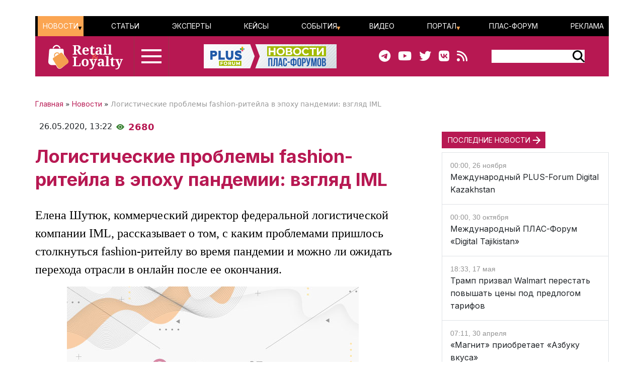

--- FILE ---
content_type: text/css
request_url: http://www.retail-loyalty.org/local/templates/retail_new/styles.css?171302095816944
body_size: 16944
content:
@import url("https://fonts.googleapis.com/css2?family=Inter:wght@400;600;700;900&family=Roboto+Flex:opsz,wght@8..144,400;8..144,500;8..144,700&display=swap");
a {
	text-decoration: none;
}
body a, body a:hover, body a:visited {
    text-decoration: none;
    color: inherit;
    font-family: "Inter", sans-serif;
}
.modal-backdrop {
    z-index: 1030;
}
#setupNews .modal-dialog {
    max-width: 80vw;
}
#setupNews .modal-content {
    padding: 10px;
    border: 1px solid #b71852;
    box-shadow: 0 0 0 10px white;
    border-radius: 0;
}
#supportFilter {
    z-index: 1040;
}
#supportFilter .modal-dialog {
    width: 50vw;
    max-width: 820px;
}
#supportFilter .modal-dialog .modal-content {
    padding: 1.5rem;
}
.modal-dialog .modal-header {
    border: none;
}
#support-header {
    font-family: Inter;
    font-style: normal;
    font-weight: 500;
    font-size: 20px;
    color: #b71852;
    padding: 0;
}
#supportFilter .border-box {
    border: 1px solid #c6c6c6;
    -webkit-box-sizing: border-box;
    box-sizing: border-box;
    padding: 0 30px 30px;
}
#supportFilter .right-panel .panel-header {
    margin-top: -9px;
}

#supportFilter .panel-header {
    font-family: Inter;
    font-style: normal;
    font-weight: normal;
    font-size: 16px;
    line-height: 18px;
    color: #000000;
    background-color: #ffffff;
    padding: 0 1rem;
    width: -webkit-fit-content;
    width: -moz-fit-content;
    width: fit-content;
}
.btn-main {
    background-color: #ffffff;
    color: #b71852;
    width: -webkit-fit-content;
    width: -moz-fit-content;
    width: fit-content;
    border-radius: 2px;
    cursor: pointer !important;
    -webkit-transition: all 0.5s ease-in-out;
}
.btn-main:hover, .btn-main[checked="checked"] {
    color: #ffffff;
    background-color: #b71852;
}
.period-btn {
    cursor: pointer !important;
    padding: 5px 5px;
    -webkit-transition: all 0.5s ease-in-out;
    -o-transition: all 0.5s ease-in-out;
    transition: all 0.5s ease-in-out;
}
.period-btn label {
    cursor: pointer !important;
}


.box-title {
    color: #ffffff;
	height: 33px;
    font-size: 14px;
    line-height: 17px;
    width: -webkit-max-content;
    width: -moz-max-content;
    width: max-content;
    padding: 8px 20px 8px 12px;
	background-image: url(/local/templates/retail_new/images/arrow_right_white.png);
    background-repeat: no-repeat;
    background-position: right;
    background-origin: padding-box;
    background-color: #b71852;
    border-right: 10px solid #b71852;
    -webkit-transition: all 0.3s;
    -o-transition: all 0.3s;
    transition: all 0.3s;
    text-transform: uppercase;
	}
.box-title:hover {
	-webkit-box-shadow: 2px 3px 10px #aab0a8;
    box-shadow: 2px 3px 10px #aab0a8;
}
h1 {
    font-size: 36px;
    font-weight: 700;
    color: #b71852;
    margin: 0;
    padding: 0px;
    margin-bottom: 20px;
    padding-bottom: 10px;
}
h3.rubrik-name {
	font-size: 14px;
    font-weight: bold;
	text-transform: uppercase;
}
.subtitle {
    line-height: 1.286;
    font-weight: 700;
    font-size: 16px;
	padding-right: 8px;
}	

/* header */
@-webkit-keyframes burger-hover {
  0% {
    width: 40px;
  }
  50% {
    width: 100%;
  }
  100% {
    width: 40px;
  }
}
@keyframes burger-hover {
  0% {
    width: 40px;
  }
  50% {
    width: 100%;
  }
  100% {
    width: 40px;
  }
}
#header-line {
	background: #b71852;
}

#humburger:hover > .top-burger {
  -webkit-animation: burger-hover 1s infinite ease-in-out alternate;
  animation: burger-hover 1s infinite ease-in-out alternate;
}
#humburger:hover > .middle-burger {
  -webkit-animation: burger-hover 1s infinite ease-in-out alternate forwards 200ms;
  animation: burger-hover 1s infinite ease-in-out alternate forwards 200ms;
}
#humburger:hover > .bottom-burger {
  -webkit-animation: burger-hover 1s infinite ease-in-out alternate forwards 400ms;
  animation: burger-hover 1s infinite ease-in-out alternate forwards 400ms;
}
#humburger .burger-stripe {
  width: 40px;
  height: 4px;
  background-color: #ffffff;
}
#humburger .burger-stripe:not(:last-of-type) {
  margin-bottom: 8px;
}


#header #burger {
  border-left: 1px solid rgba(58, 130, 51, 0.3);
  border-right: 1px solid rgba(58, 130, 51, 0.3);
  min-width: 70px;
  height: 80px;
}
#burger:hover {
  cursor: pointer;
}
.close-menu.close img {
  -webkit-transition: -webkit-transform 0.3s ease-out;
  transition: -webkit-transform 0.3s ease-out;
  -o-transition: transform 0.3s ease-out;
  transition: transform 0.3s ease-out;
  transition: transform 0.3s ease-out, -webkit-transform 0.3s ease-out;
  cursor: pointer;
}
.close-menu.close:hover img {
    -webkit-transform: rotate(90deg);
    -ms-transform: rotate(90deg);
    transform: rotate(90deg);
}


#header-menu {
	height: 40px;
	background-color: #000000;
	color: #ffffff;
}
#top-menu {
	height: 40px;
	line-height: 40px;
}
/**Top menu**/
#ituka_main_multilevel, 
#ituka_main_multilevel ul
{
	margin-bottom: 0;
	padding: 0;
}
.top-menu-item {
	font-style: normal;
	font-weight: 500;
	font-size: 14px;
	line-height: 40px;
	color: #000;
	text-transform: uppercase;
}
#ituka_main_multilevel
{
	margin-left: 5px;
	line-height: 15px;
}
#ituka_main_multilevel a
{
	color: #fff;
	text-decoration:none;
}
/*
#ituka_main_multilevel a.selected 
{
	color: #fba552;
	font-weight: bold;
}
*/
#ituka_main_multilevel li
{
	list-style-type:none;
	text-transform:uppercase;
	padding: 0 10px;
	height: 40px;
}
#ituka_main_multilevel li:hover, 
#ituka_main_multilevel li.jshover,
#ituka_main_multilevel li.selected
{
	background: #fba552;
	color: #fff;
}
#ituka_main_multilevel li.top-menu-item {
	position: relative;
}

/*Child-items selected*/
#ituka_main_multilevel li:hover li
{
	background: #fba552;
	color: #fff;
}

/*Sub-menu box*/
#ituka_main_multilevel li ul
{
	position:absolute;
	top:40px;
	display:none;
	z-index: 500;
	opacity: 0;
	height:auto;
	width:auto;
	background: #fff;
	padding:0;
	margin:0;
}

/*Sub-menu item box*/
#ituka_main_multilevel li li
{
	width:100%;
	height: 32px;
	line-height: 32px;
	padding: 0 5px;
}

/*Item link*/
#ituka_main_multilevel li ul a
{
	text-align:left;
}

/*Items text color & size */

/*Items text color & size: hover*/

#ituka_main_multilevel li ul ul
{
	margin:-27px 0 0 132px;
}


#ituka_main_multilevel li:hover ul,
#ituka_main_multilevel li.jshover ul
{
	display:block;
	opacity: 1;
	transition: all 0.3s ease-out 10s;
	
}

div.menu-clear-left
{
	clear:left;
}

#ituka_main_multilevel .root-item:after {
    width: 0;
    height: 0;
    display: block;
    position: absolute;
    right: 0;
    top: 1.28571rem;
    -webkit-transform: scaleX(.5);
    -ms-transform: scaleX(.5);
    transform: scaleX(.5);
    content: "";
    border-left: 0.42857rem solid transparent;
    border-right: 0.42857rem solid transparent;
    border-top: 0.42857rem solid #fba552;
}
#ituka_main_multilevel .root-item.selected:after,
#ituka_main_multilevel li:hover .root-item:after
{
    border-top: 0.42857rem solid #000000;
}


#header-middle {
	background-color: #b71852;
}
#main-header_soc a,
#main-footer_soc a
 {
	color: #fff;
}
#main-header_soc a>i, 
#main-footer_soc a>i {
	font-size: 24px;
	margin-left: 15px;
	
}
#search-block {
	background-color: #ffffff;
}
#header-serach-form .search-button>input {
    height: 24px;
    background-color: white;
}
#sub-menu {
	background-color: #ffffff;
	height: 46px;
	text-transform: uppercase;
	padding: 0 0.6vw;
    font-family: "Fira Sans", sans-serif !important;
    font-size: 12px;
    color: #272727;
    text-transform: uppercase;
    line-height: 46px;
	margin: 0 auto;
    text-align: center;
    background-color: white;
//    border-radius: 20px;
//    margin-top: -15px;
//    box-shadow: 0px 4px 10px 0.1px rgba(0,0,0,0.2);
    padding-top: 0px;
    padding-bottom: 0px;	
}
.popup-menu-column a {
	text-decoration: none;
}
#popup-menu-header {
  margin-bottom: 50px;
}
.popup-menu_column_header {
  font-style: normal;
  font-weight: bold;
  font-size: 20px;
  line-height: 24px;
  color: #ff00aa;
  text-decoration: none;
  -webkit-transition: color 0.3s ease;
  -o-transition: color 0.3s ease;
  transition: color 0.3s ease;
}
.popup-menu_column_header:hover {
  color: #85ff90;
}
.popup-menu_line {
  color: #fff;
  opacity: 1;
}

#popup-menu-main form {
  margin: 0;
}
#popup-menu-main a {
  color: #fff;
  font-weight: 500;
}
#popup-menu_middle {
  margin: 70px 0 0;
}
/*

#popup-menu_place,
#popup-menu_subscribe {
  padding-right: 15px;
  border-right: 1px solid #fff;
}

#popup-menu_subscribe,
#popup-menu_contact {
  padding-left: 15px;
}
*/
.popup-menu-column {
  width: 20%;
}
.popup-menu-column:not(:last-of-type),
.popup-menu-column-twice {
  margin-right: 60px;
}
#HL-block .bullet {
  margin: 0 3px 0 2px;
  color: #a7a7a7;
  font-size: 26px;
  line-height: 0;
}

#menuModal .modal-dialog {
  width: 95vw;
  max-width: 1320px;
}

.news__link_add:after {
    width: 0;
    height: 0;
    display: block;
    position: absolute;
    right: 0.64286rem;
    top: 1.28571rem;
    -webkit-transform: scaleX(.5);
    -ms-transform: scaleX(.5);
    transform: scaleX(.5);
    content: "";
    border-left: 0.42857rem solid transparent;
    border-right: 0.42857rem solid transparent;
    border-top: 0.42857rem solid #fba552;
}
#socblock.right-side img {
	height: 40px;
}

/* !header */






/* main-page */
.news-date-time {
	color: #939393;
    font-family: "Fira Sans", sans-serif;
    font-size: .85714rem;
}
h2.page-subheader {
	font-family: Inter;
    font-style: normal;
    font-weight: 700;
    font-size: 18px;
    line-height: 23px;
    color: #b71852;
}
h2.page-subheader:hover {
	color: #801139;
}
#filter-desktop>div {
    border: 1px dashed #b71852;
}

#slide-block,
#main-slider,
#main-carousel {
  height: 496px;
  background-clip: content-box;
}
#main-slider {
  background-clip: content-box;
  font-size: 150%;
  /*	width:100%; */
  /*	height:510px; */
  /*	min-width:733px;*/
  /*	min-height:510px;*/
}
#main-carousel .carousel-indicators {
  position: absolute;
  left: 0;
  top: 0;
  right: auto;
  bottom: auto;
  -webkit-box-pack: start;
  -ms-flex-pack: start;
  justify-content: flex-start;
  margin-left: 10px;
  margin-top: 10px;
}
#main-carousel .carousel-indicators li {
  width: 10px;
  height: 10px;
  margin-right: 3px;
  margin-left: 3px;
  border: 2px solid #ffffff;
  border-radius: 10px;
  background-color: transparent;
  background-clip: border-box;
  opacity: 1;
  -webkit-transition: background-color 0.6s ease;
  -o-transition: background-color 0.6s ease;
  transition: background-color 0.6s ease;
}
#main-carousel .carousel-indicators .active {
  background-color: #ffffff;
}

#main-carousel .carousel-inner .item-slide-image {
  background-position: top;
  background-size: cover;
  width: 100%;
  height: 496px;
}
#main-slider .item-text {
  font-size: 24px;
  line-height: 29px;
  color: #ffffff;
  width: 100%;
  position: absolute;
  bottom: 0;
  background-color: rgba(4, 4, 4, 0.5);
  min-height: 90px;
  padding: 16px;
}

.carousel-control-prev-icon {
  background-image: none;
  border-radius: 0px 4px 4px 0px;
}
.carousel-control-next-icon {
  background-image: none;
  border-radius: 4px 0 0 4px;
}

.carousel-control-prev-icon,
.carousel-control-next-icon {
  display: -webkit-box;
  display: -ms-flexbox;
  display: flex;
  width: 48px;
  height: 48px;
  -webkit-box-pack: center;
  -ms-flex-pack: center;
  justify-content: center;
  background-color: #fff;
  background-repeat: no-repeat;
  background-position: 50%;
  background-size: 120% 120%;
  -webkit-box-align: center;
  -ms-flex-align: center;
  align-items: center;
}
.carousel-control-prev,
.carousel-control-next {
  position: absolute;
  top: 0;
  bottom: 0;
  z-index: 1;
  display: -webkit-box;
  display: -ms-flexbox;
  display: flex;
  -webkit-box-align: center;
  -ms-flex-align: center;
  align-items: center;
  -webkit-box-pack: center;
  -ms-flex-pack: center;
  justify-content: center;
  width: 48px;
  height: 100%;
  padding: 0;
  color: #fff;
  text-align: center;
  opacity: 0.5;
  -webkit-transition: opacity 0.15s ease;
  -o-transition: opacity 0.15s ease;
  transition: opacity 0.15s ease;
}
.carousel-control-prev {
  left: 0;
}
.carousel-control-next {
  right: 0;
}



#plus-news {
    border: 1px solid #3a8233;
}

#main-bottom-block {
	height: 1000px;
	background-color: beige;
}

#keisy-block {
	min-height: 300px;
	min-width: 100%;
	border-top: 1px solid #b71852;
	border-bottom: 2px solid #b71852;
}
#keisy-carousel .item-lr {
/*	outline: #b71852 solid 1px;*/
	background-color: #fd8db62e;
}
.themes-list .item_header {
	font-size: 1.42857rem;
	font-weight: 700;
	line-height: 1.22;
	margin-bottom: 0.85714rem;
	font-family: "Fira Sans", sans-serif;
}
.themes-list .expert-block {
	height:450px;
    -webkit-transition: all 0.3s;
    -o-transition: all 0.3s;
    transition: all 0.3s;
}
.themes-list .expert-block:hover {
	
}
.themes-list .expert-block img {
	border-radius: 150px;
	margin: auto;
}
.themes-list .rubrik-item {
    -webkit-transition: all 0.3s;
    -o-transition: all 0.3s;
    transition: all 0.3s;
}
.themes-list .rubrik-item:hover {
	color: #b71852;
}


/* !main-page */

#scroller {
  position: fixed;
  bottom: 200px;
  right: 30px;
  width: 70px;
  height: 50px;
  cursor: pointer;
  display: none;
  background: #fd8db62e;
  padding: 10px 15px;
  z-index: 9999;
    -webkit-transition: all 0.3s;
    -o-transition: all 0.3s;
    transition: all 0.3s;
}
#scroller:hover {
  background: #fd8db6;
}






/* news-line-detail */
#news-line-detail img,
#news-line-detail iframe
 {
	max-width: 832px;
}
#article-footer .rubrics-name {
	background-color: #fd8db680;
	font-family: Inter;
	font-style: normal;
	font-weight: bold;
	font-size: 14px;
}
#article-footer .rubrics-name span {
	color: #b71852;
}

#news-line-detail h1,
h1.page-header,
h2.page-header {
  font-family: Inter;
  font-weight: bold;
  font-size: 36px;
  line-height: 46px;
  color: #b71852;
}
/*
h2.page-subheader  {
	font-family: Inter;
	font-style: normal;
	font-weight: bold;
	font-size: 18px;
	line-height: 23px;
	color: #3A8233;
}
*/
#news-line-detail h2,
.news-detail h2,
#vacancies h2
 {
  font-family: "Inter";
  font-style: normal;
  font-weight: 600;
  font-size: 29px;
  line-height: 40px;
  color: #b71852;
  margin-top: 50px;
}
#news-line-detail h3,
.news-line-detail h3 {
  font-family: "Inter";
  font-style: normal;
  font-weight: 700;
  font-size: 18px;
  line-height: 23px;
  color: #b71852;
  margin-top: 25px;
}

#breadcrumb-line {
  font-size: 14px;
  line-height: 17px;
}
#breadcrumb-line a {
  color: #b71852;
}
#breadcrumb-line .news-line-breadcrumb > span:last-of-type {
  color: #999999;
}
#time-line .eye-count {
  color: #b71852;
  font-weight: bold;
  font-size: 18px;
  line-height: 23px;
}
#news-line-preview,
.news-line-preview {
  font-family: "Merriweather", serif;
  font-style: normal;
  font-weight: 400;
  font-size: 24px;
  line-height: 36px;
  color: #000000;
}
#news-line-detail,
.news-line-detail {
  font-family: "Inter";
  font-style: normal;
  font-weight: 400;
  font-size: 18px;
  color: #000000;
  line-height: 27px;
}

#article-footer .rubrics-title,
#article-footer .tags-title {
  font-family: Inter;
  font-style: normal;
  font-weight: normal;
  font-size: 16px;
  color: #7a7a7a;
}
/*#news-line-detail > */
.card-block {
    display: flex;
    flex-direction: column;
    position: relative;
}
#scroll-icon {
    z-index: 11;
    position: absolute;
    right: 10px;
    top: 60px;
    background-color: rgba(255, 255, 255, 0.73);
    width: 50px;
    height: 50px;
    border-radius: 30px;
}


















#footer {
	color: #fff;
	background-color: #b71852;
	padding-top: 2.5rem;
}
.footer-menu-item>a {
	color: #fff;
	font-size: 1rem;
	font-weight: 700;
	text-decoration: none;
	text-transform: uppercase;
}



/* 1140px        */
@media (max-width: 1399px) {
#news-line-detail img,
#news-line-detail iframe
 {
	max-width: 712px;
}
	
	
	
	
}
/* 960px        */
@media (max-width: 1199px) {
#rubrik-list .subtitle {
    font-size: 14px;
}	
#rubrik-list .themes-list .item_header {
	font-size: 20px;
    line-height: 1.1;
}
#rubrik-list .item_preview_text	{
	font-size: 14px;	
}
#rubrik-list .themes-list .expert-block	{
	height: inherit;
}
#news-line-detail img,
#news-line-detail iframe
{
	max-width: 632px;
}




}


/* 720px        */
@media (max-width: 991px) {
#news-line-detail img,
#news-line-detail iframe
{
	max-width: 472px;
}
	
	
	
	
}






	
/* 540px        */
@media screen and (max-width: 767px) {

#expert-body { 
    z-index: 10;
    overflow-x: auto;
}
#expert-body .card-panel {
	width: 280px;
}
#news-line-detail img,
#news-line-detail iframe
{
	max-width: 540px;
}



}
@media screen and (max-width: 575px) {
.box-title {
    width: 100%;
}
#news-line-detail img,
#news-line-detail iframe
{
	max-width: 100%;
}
#news-line-detail h1, 
h1.page-header, 
h2.page-header 
{
    font-size: 24px;
    line-height: normal;
}






}